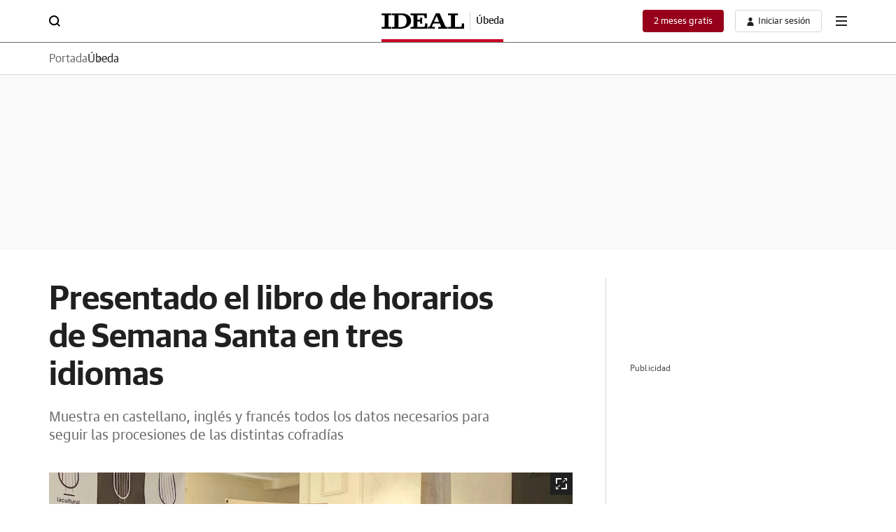

--- FILE ---
content_type: text/json; charset=utf-8
request_url: https://insights-collector.newrelic.com/v1/accounts/1145621/events
body_size: 63
content:
{"success":true, "uuid":"0aaa1bfc-0001-b295-dad9-019c0ad61f15"}

--- FILE ---
content_type: text/json; charset=utf-8
request_url: https://insights-collector.newrelic.com/v1/accounts/1145621/events
body_size: 63
content:
{"success":true, "uuid":"85e963fd-0001-b175-d916-019c0ad619f3"}